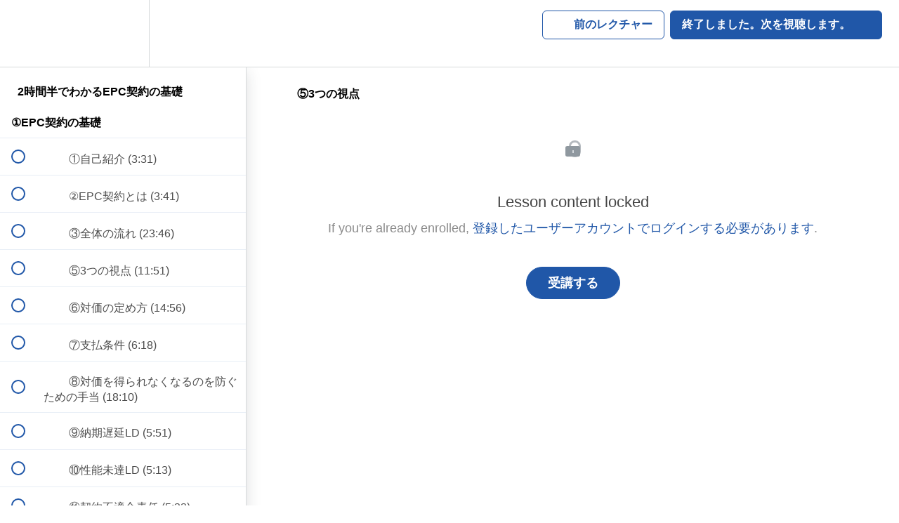

--- FILE ---
content_type: application/javascript; charset=UTF-8
request_url: https://hongo-school.eln-taka.com/cdn-cgi/challenge-platform/scripts/jsd/main.js
body_size: 4490
content:
window._cf_chl_opt={VnHPF6:'b'};~function(E1,U,x,n,l,B,L,O){E1=v,function(z,S,EO,E0,P,h){for(EO={z:231,S:247,P:322,h:286,J:261,T:232,y:298,i:302,f:332,G:296,c:295,o:278},E0=v,P=z();!![];)try{if(h=-parseInt(E0(EO.z))/1*(parseInt(E0(EO.S))/2)+-parseInt(E0(EO.P))/3*(-parseInt(E0(EO.h))/4)+-parseInt(E0(EO.J))/5*(parseInt(E0(EO.T))/6)+-parseInt(E0(EO.y))/7+-parseInt(E0(EO.i))/8*(parseInt(E0(EO.f))/9)+parseInt(E0(EO.G))/10+parseInt(E0(EO.c))/11*(parseInt(E0(EO.o))/12),h===S)break;else P.push(P.shift())}catch(J){P.push(P.shift())}}(E,482152),U=this||self,x=U[E1(340)],n={},n[E1(288)]='o',n[E1(327)]='s',n[E1(271)]='u',n[E1(229)]='z',n[E1(253)]='n',n[E1(289)]='I',n[E1(243)]='b',l=n,U[E1(265)]=function(z,S,P,h,EQ,Es,Er,E6,T,y,i,G,o,j){if(EQ={z:260,S:336,P:316,h:336,J:304,T:337,y:250,i:304,f:337,G:313,c:299,o:339,j:326,k:297},Es={z:300,S:339,P:274},Er={z:234,S:258,P:280,h:268},E6=E1,S===null||S===void 0)return h;for(T=d(S),z[E6(EQ.z)][E6(EQ.S)]&&(T=T[E6(EQ.P)](z[E6(EQ.z)][E6(EQ.h)](S))),T=z[E6(EQ.J)][E6(EQ.T)]&&z[E6(EQ.y)]?z[E6(EQ.i)][E6(EQ.f)](new z[(E6(EQ.y))](T)):function(C,E7,Z){for(E7=E6,C[E7(Es.z)](),Z=0;Z<C[E7(Es.S)];C[Z+1]===C[Z]?C[E7(Es.P)](Z+1,1):Z+=1);return C}(T),y='nAsAaAb'.split('A'),y=y[E6(EQ.G)][E6(EQ.c)](y),i=0;i<T[E6(EQ.o)];G=T[i],o=R(z,S,G),y(o)?(j='s'===o&&!z[E6(EQ.j)](S[G]),E6(EQ.k)===P+G?J(P+G,o):j||J(P+G,S[G])):J(P+G,o),i++);return h;function J(C,Z,E5){E5=v,Object[E5(Er.z)][E5(Er.S)][E5(Er.P)](h,Z)||(h[Z]=[]),h[Z][E5(Er.h)](C)}},B=E1(301)[E1(315)](';'),L=B[E1(313)][E1(299)](B),U[E1(235)]=function(z,S,Eh,E8,P,h,J,T){for(Eh={z:324,S:339,P:339,h:282,J:268,T:262},E8=E1,P=Object[E8(Eh.z)](S),h=0;h<P[E8(Eh.S)];h++)if(J=P[h],'f'===J&&(J='N'),z[J]){for(T=0;T<S[P[h]][E8(Eh.P)];-1===z[J][E8(Eh.h)](S[P[h]][T])&&(L(S[P[h]][T])||z[J][E8(Eh.J)]('o.'+S[P[h]][T])),T++);}else z[J]=S[P[h]][E8(Eh.T)](function(y){return'o.'+y})},O=function(Ec,EG,Ef,Ei,EE,S,P,h){return Ec={z:276,S:309},EG={z:284,S:284,P:284,h:268,J:311,T:329},Ef={z:339},Ei={z:339,S:329,P:234,h:258,J:280,T:234,y:269,i:268,f:269,G:268,c:269,o:268,j:284,k:268,C:284,Z:234,X:258,K:269,D:268,Y:268,F:269,V:268,a:268,b:268,W:311},EE=E1,S=String[EE(Ec.z)],P={'h':function(J,ET){return ET={z:249,S:329},J==null?'':P.g(J,6,function(T,Ev){return Ev=v,Ev(ET.z)[Ev(ET.S)](T)})},'g':function(J,T,y,EH,i,G,o,j,C,Z,X,K,D,Y,F,V,W,N){if(EH=EE,J==null)return'';for(G={},o={},j='',C=2,Z=3,X=2,K=[],D=0,Y=0,F=0;F<J[EH(Ei.z)];F+=1)if(V=J[EH(Ei.S)](F),Object[EH(Ei.P)][EH(Ei.h)][EH(Ei.J)](G,V)||(G[V]=Z++,o[V]=!0),W=j+V,Object[EH(Ei.P)][EH(Ei.h)][EH(Ei.J)](G,W))j=W;else{if(Object[EH(Ei.T)][EH(Ei.h)][EH(Ei.J)](o,j)){if(256>j[EH(Ei.y)](0)){for(i=0;i<X;D<<=1,Y==T-1?(Y=0,K[EH(Ei.i)](y(D)),D=0):Y++,i++);for(N=j[EH(Ei.f)](0),i=0;8>i;D=N&1|D<<1.63,T-1==Y?(Y=0,K[EH(Ei.i)](y(D)),D=0):Y++,N>>=1,i++);}else{for(N=1,i=0;i<X;D=N|D<<1.44,Y==T-1?(Y=0,K[EH(Ei.G)](y(D)),D=0):Y++,N=0,i++);for(N=j[EH(Ei.c)](0),i=0;16>i;D=D<<1|N&1.48,Y==T-1?(Y=0,K[EH(Ei.o)](y(D)),D=0):Y++,N>>=1,i++);}C--,0==C&&(C=Math[EH(Ei.j)](2,X),X++),delete o[j]}else for(N=G[j],i=0;i<X;D=N&1|D<<1,Y==T-1?(Y=0,K[EH(Ei.k)](y(D)),D=0):Y++,N>>=1,i++);j=(C--,0==C&&(C=Math[EH(Ei.C)](2,X),X++),G[W]=Z++,String(V))}if(j!==''){if(Object[EH(Ei.Z)][EH(Ei.X)][EH(Ei.J)](o,j)){if(256>j[EH(Ei.K)](0)){for(i=0;i<X;D<<=1,Y==T-1?(Y=0,K[EH(Ei.D)](y(D)),D=0):Y++,i++);for(N=j[EH(Ei.y)](0),i=0;8>i;D=N&1.86|D<<1,T-1==Y?(Y=0,K[EH(Ei.G)](y(D)),D=0):Y++,N>>=1,i++);}else{for(N=1,i=0;i<X;D=D<<1|N,Y==T-1?(Y=0,K[EH(Ei.Y)](y(D)),D=0):Y++,N=0,i++);for(N=j[EH(Ei.F)](0),i=0;16>i;D=D<<1|N&1.33,Y==T-1?(Y=0,K[EH(Ei.V)](y(D)),D=0):Y++,N>>=1,i++);}C--,0==C&&(C=Math[EH(Ei.C)](2,X),X++),delete o[j]}else for(N=G[j],i=0;i<X;D=1&N|D<<1.77,T-1==Y?(Y=0,K[EH(Ei.D)](y(D)),D=0):Y++,N>>=1,i++);C--,0==C&&X++}for(N=2,i=0;i<X;D=N&1.05|D<<1,T-1==Y?(Y=0,K[EH(Ei.a)](y(D)),D=0):Y++,N>>=1,i++);for(;;)if(D<<=1,T-1==Y){K[EH(Ei.b)](y(D));break}else Y++;return K[EH(Ei.W)]('')},'j':function(J,Eq,Ez){return Eq={z:269},Ez=EE,J==null?'':''==J?null:P.i(J[Ez(Ef.z)],32768,function(T,ES){return ES=Ez,J[ES(Eq.z)](T)})},'i':function(J,T,y,EP,i,G,o,j,C,Z,X,K,D,Y,F,V,N,W){for(EP=EE,i=[],G=4,o=4,j=3,C=[],K=y(0),D=T,Y=1,Z=0;3>Z;i[Z]=Z,Z+=1);for(F=0,V=Math[EP(EG.z)](2,2),X=1;X!=V;W=K&D,D>>=1,0==D&&(D=T,K=y(Y++)),F|=(0<W?1:0)*X,X<<=1);switch(F){case 0:for(F=0,V=Math[EP(EG.S)](2,8),X=1;X!=V;W=D&K,D>>=1,0==D&&(D=T,K=y(Y++)),F|=X*(0<W?1:0),X<<=1);N=S(F);break;case 1:for(F=0,V=Math[EP(EG.P)](2,16),X=1;V!=X;W=K&D,D>>=1,D==0&&(D=T,K=y(Y++)),F|=(0<W?1:0)*X,X<<=1);N=S(F);break;case 2:return''}for(Z=i[3]=N,C[EP(EG.h)](N);;){if(Y>J)return'';for(F=0,V=Math[EP(EG.S)](2,j),X=1;V!=X;W=K&D,D>>=1,0==D&&(D=T,K=y(Y++)),F|=(0<W?1:0)*X,X<<=1);switch(N=F){case 0:for(F=0,V=Math[EP(EG.S)](2,8),X=1;X!=V;W=D&K,D>>=1,D==0&&(D=T,K=y(Y++)),F|=(0<W?1:0)*X,X<<=1);i[o++]=S(F),N=o-1,G--;break;case 1:for(F=0,V=Math[EP(EG.z)](2,16),X=1;V!=X;W=K&D,D>>=1,D==0&&(D=T,K=y(Y++)),F|=(0<W?1:0)*X,X<<=1);i[o++]=S(F),N=o-1,G--;break;case 2:return C[EP(EG.J)]('')}if(0==G&&(G=Math[EP(EG.z)](2,j),j++),i[N])N=i[N];else if(N===o)N=Z+Z[EP(EG.T)](0);else return null;C[EP(EG.h)](N),i[o++]=Z+N[EP(EG.T)](0),G--,Z=N,G==0&&(G=Math[EP(EG.z)](2,j),j++)}}},h={},h[EE(Ec.S)]=P.h,h}(),Q();function g(z,Eo,EU){return Eo={z:307},EU=E1,Math[EU(Eo.z)]()<z}function R(z,S,P,EA,E3,h){E3=(EA={z:222,S:304,P:245,h:267},E1);try{return S[P][E3(EA.z)](function(){}),'p'}catch(J){}try{if(S[P]==null)return S[P]===void 0?'u':'x'}catch(T){return'i'}return z[E3(EA.S)][E3(EA.P)](S[P])?'a':S[P]===z[E3(EA.S)]?'p5':!0===S[P]?'T':S[P]===!1?'F':(h=typeof S[P],E3(EA.h)==h?M(z,S[P])?'N':'f':l[h]||'?')}function m(EJ,E9,P,h,J,T,y){E9=(EJ={z:239,S:312,P:244,h:230,J:290,T:273,y:285,i:294,f:293,G:237,c:318,o:273,j:221},E1);try{return P=x[E9(EJ.z)](E9(EJ.S)),P[E9(EJ.P)]=E9(EJ.h),P[E9(EJ.J)]='-1',x[E9(EJ.T)][E9(EJ.y)](P),h=P[E9(EJ.i)],J={},J=BAnB4(h,h,'',J),J=BAnB4(h,h[E9(EJ.f)]||h[E9(EJ.G)],'n.',J),J=BAnB4(h,P[E9(EJ.c)],'d.',J),x[E9(EJ.o)][E9(EJ.j)](P),T={},T.r=J,T.e=null,T}catch(i){return y={},y.r={},y.e=i,y}}function I(z,S,EX,EZ,EC,Ek,En,P,h){EX={z:270,S:272,P:335,h:320,J:281,T:330,y:283,i:242,f:238,G:306,c:305,o:251,j:256,k:310,C:309,Z:323},EZ={z:257},EC={z:314,S:314,P:325,h:279},Ek={z:306},En=E1,P=U[En(EX.z)],h=new U[(En(EX.S))](),h[En(EX.P)](En(EX.h),En(EX.J)+U[En(EX.T)][En(EX.y)]+En(EX.i)+P.r),P[En(EX.f)]&&(h[En(EX.G)]=5e3,h[En(EX.c)]=function(El){El=En,S(El(Ek.z))}),h[En(EX.o)]=function(EM){EM=En,h[EM(EC.z)]>=200&&h[EM(EC.S)]<300?S(EM(EC.P)):S(EM(EC.h)+h[EM(EC.z)])},h[En(EX.j)]=function(ER){ER=En,S(ER(EZ.z))},h[En(EX.k)](O[En(EX.C)](JSON[En(EX.Z)](z)))}function e(P,h,Eb,Em,J,T,y){if(Eb={z:334,S:238,P:325,h:321,J:331,T:254,y:325,i:241,f:338,G:236,c:277,o:338},Em=E1,J=Em(Eb.z),!P[Em(Eb.S)])return;h===Em(Eb.P)?(T={},T[Em(Eb.h)]=J,T[Em(Eb.J)]=P.r,T[Em(Eb.T)]=Em(Eb.y),U[Em(Eb.i)][Em(Eb.f)](T,'*')):(y={},y[Em(Eb.h)]=J,y[Em(Eb.J)]=P.r,y[Em(Eb.T)]=Em(Eb.G),y[Em(Eb.c)]=h,U[Em(Eb.i)][Em(Eb.o)](y,'*'))}function E(EW){return EW='readyState,object,bigint,tabIndex,floor,chlApiRumWidgetAgeMs,clientInformation,contentWindow,13508EVylkp,4965190fCUjFF,d.cookie,4415593IkAIiS,bind,sort,_cf_chl_opt;WVJdi2;tGfE6;eHFr4;rZpcH7;DMab5;uBWD2;TZOO6;NFIEc5;SBead5;rNss8;ssnu4;WlNXb1;QNPd6;BAnB4;Jxahl3;fLDZ5;fAvt5,8YWIFki,error on cf_chl_props,Array,ontimeout,timeout,random,chctx,vGhBpkgqwKlp,send,join,iframe,includes,status,split,concat,chlApiClientVersion,contentDocument,errorInfoObject,POST,source,132378ZpeJzh,stringify,keys,success,isNaN,string,loading,charAt,_cf_chl_opt,sid,7822224WZORrQ,[native code],cloudflare-invisible,open,getOwnPropertyNames,from,postMessage,length,document,removeChild,catch,Function,onreadystatechange,toString,chlApiUrl,addEventListener,now,symbol,display: none,44134HqXTxq,107832hgQqAo,jsd,prototype,Jxahl3,error,navigator,api,createElement,/invisible/jsd,parent,/jsd/oneshot/13c98df4ef2d/0.92467642222064:1764791469:CA_qJkxN3ss2vkM5o4qD7HeXoiUPrMxIart7n_DVXB8/,boolean,style,isArray,DOMContentLoaded,2YxWCDF,getPrototypeOf,vm3w8Rt24CHQgFzs5oL+7Kr1W0qhYdnjJXVDSNE-eiPaTp$xcAU6IZMuBbyO9fGkl,Set,onload,chlApiSitekey,number,event,wfJU3,onerror,xhr-error,hasOwnProperty,BHcSU3,Object,35ievSFt,map,NUDr6,msg,BAnB4,mAxV0,function,push,charCodeAt,__CF$cv$params,undefined,XMLHttpRequest,body,splice,/b/ov1/0.92467642222064:1764791469:CA_qJkxN3ss2vkM5o4qD7HeXoiUPrMxIart7n_DVXB8/,fromCharCode,detail,10572rmAvEe,http-code:,call,/cdn-cgi/challenge-platform/h/,indexOf,VnHPF6,pow,appendChild,52uflJFo'.split(','),E=function(){return EW},E()}function Q(Ea,Eu,EF,Ed,z,S,P,h,J){if(Ea={z:270,S:238,P:287,h:328,J:227,T:246,y:224,i:224},Eu={z:287,S:328,P:224},EF={z:303},Ed=E1,z=U[Ed(Ea.z)],!z)return;if(!A())return;(S=![],P=z[Ed(Ea.S)]===!![],h=function(EB,T){if(EB=Ed,!S){if(S=!![],!A())return;T=m(),I(T.r,function(y){e(z,y)}),T.e&&s(EB(EF.z),T.e)}},x[Ed(Ea.P)]!==Ed(Ea.h))?h():U[Ed(Ea.J)]?x[Ed(Ea.J)](Ed(Ea.T),h):(J=x[Ed(Ea.y)]||function(){},x[Ed(Ea.i)]=function(EL){EL=Ed,J(),x[EL(Eu.z)]!==EL(Eu.S)&&(x[EL(Eu.P)]=J,h())})}function s(h,J,ED,Ep,T,y,i,f,G,c,o,j){if(ED={z:264,S:236,P:270,h:281,J:330,T:283,y:275,i:240,f:272,G:335,c:320,o:306,j:305,k:252,C:330,Z:255,X:226,K:263,D:292,Y:259,F:317,V:266,a:319,b:308,W:321,N:233,EY:310,EF:309},Ep=E1,!g(.01))return![];y=(T={},T[Ep(ED.z)]=h,T[Ep(ED.S)]=J,T);try{i=U[Ep(ED.P)],f=Ep(ED.h)+U[Ep(ED.J)][Ep(ED.T)]+Ep(ED.y)+i.r+Ep(ED.i),G=new U[(Ep(ED.f))](),G[Ep(ED.G)](Ep(ED.c),f),G[Ep(ED.o)]=2500,G[Ep(ED.j)]=function(){},c={},c[Ep(ED.k)]=U[Ep(ED.C)][Ep(ED.Z)],c[Ep(ED.X)]=U[Ep(ED.C)][Ep(ED.K)],c[Ep(ED.D)]=U[Ep(ED.C)][Ep(ED.Y)],c[Ep(ED.F)]=U[Ep(ED.C)][Ep(ED.V)],o=c,j={},j[Ep(ED.a)]=y,j[Ep(ED.b)]=o,j[Ep(ED.W)]=Ep(ED.N),G[Ep(ED.EY)](O[Ep(ED.EF)](j))}catch(k){}}function v(H,z,S){return S=E(),v=function(P,U,x){return P=P-221,x=S[P],x},v(H,z)}function M(z,S,Eg,E2){return Eg={z:223,S:223,P:234,h:225,J:280,T:282,y:333},E2=E1,S instanceof z[E2(Eg.z)]&&0<z[E2(Eg.S)][E2(Eg.P)][E2(Eg.h)][E2(Eg.J)](S)[E2(Eg.T)](E2(Eg.y))}function d(z,EI,E4,S){for(EI={z:316,S:324,P:248},E4=E1,S=[];z!==null;S=S[E4(EI.z)](Object[E4(EI.S)](z)),z=Object[E4(EI.P)](z));return S}function A(Ej,Ex,z,S,P,h){return Ej={z:270,S:291,P:291,h:228},Ex=E1,z=U[Ex(Ej.z)],S=3600,P=Math[Ex(Ej.S)](+atob(z.t)),h=Math[Ex(Ej.P)](Date[Ex(Ej.h)]()/1e3),h-P>S?![]:!![]}}()